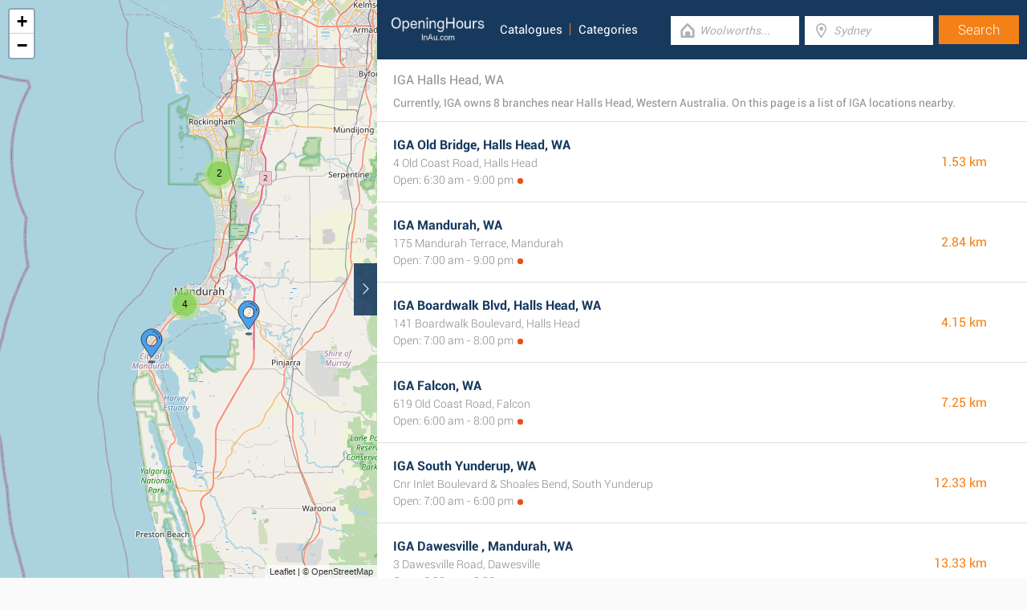

--- FILE ---
content_type: text/html; charset=UTF-8
request_url: https://www.openinghoursau.com/retailers/iga/halls-head-wa
body_size: 2444
content:
<!DOCTYPE html><html lang="en_AU"><head><meta name="google-site-verification"content="dJmrIUrMLPqANP0d6ohu-cxSH8oXJfWwNO12Bm5tSj8"/><meta name="msvalidate.01"content="7A8FB32C6D0255AF75EE091D5AB857F2"/><meta charset="UTF-8"/><title>IGA Halls Head, WA - Store Locator & Opening Hours</title><meta http-equiv="X-UA-Compatible"content="IE=edge"/><meta name="theme-color"content="#17385E"/><meta name="viewport"content="width=device-width, initial-scale=1"/><base href="https://www.openinghoursau.com/"/><link rel="stylesheet"href="https://www.openinghoursau.com/css/final.act.min.css?v=3"media="screen"/><link rel="stylesheet"href="https://www.openinghoursau.com/css/final.add.css?v=12"media="screen"/><link rel="preload"as="image"shref="https://a.tile.openstreetmap.org/"/><link rel="preload"as="image"href="https://b.tile.openstreetmap.org/"/><link rel="preload"as="image"href="https://c.tile.openstreetmap.org/"/><link rel="next"href="https://www.openinghoursau.com/retailers/iga/halls-head-wa?from=1"/></head><body class="search-page search-page-roll"><input type="checkbox"class="display-none"id="change"/><input type="checkbox"class="display-none"id="search-input"/><div class="map-frame"><div id="map"></div></div><header class="main-header"><div class="row"><div class="span-large-10 span-medium-10 logo-section"><a class="main-logo"href="https://www.openinghoursau.com/"><img src="images/logo_web_retail_au.png"alt="Logo"height="36"width="130"/></a><div class="navbar"><ul><li><a href="https://www.openinghoursau.com/catalogues/">Catalogues</a></li><li><a href="https://www.openinghoursau.com/categories/">Categories</a></li></ul></div><div class="side-menu"><input type="checkbox"class="display-none"id="menu"/><label for="search-input"class="label-search"onclick><i class="tiecons tiecons-search-simple"></i></label><label for="menu"class="label-menu"onclick><i class="tiecons tiecons-menu-light"></i></label><ul class="mobile-menu"><li><a href="https://www.openinghoursau.com/catalogues/">Catalogues</a></li><li><a href="https://www.openinghoursau.com/categories/">Categories</a></li></ul></div></div><div class="span-large-14 span-medium-14 form-section"id="form-section"><form action="/"class="clearfix"><div class="input"><i class="tiecons tiecons-home-simple-door"></i><input type="text"name="q"value=""placeholder="Woolworths..."class="focusInput"/></div><div class="input"><i class="tiecons tiecons-mappoint"></i><input type="text"name="place"value=""id="place"placeholder="Sydney"/></div><div class="input submit"><input type="submit"value="Search"/></div></form></div></div></header><section><label for="change"class="change"><i class="tiecons tiecons-arrow-simple-normal-right"></i></label><div class="row"><div class="search-what"><h1 class="like-p main-title">IGA Halls Head, WA</h1><p class="small-p description">Currently, IGA owns 8 branches near Halls Head, Western Australia. On this page is a list of IGA locations nearby. </p></div><div class="search-places"><div class="place"><h2><a href="https://www.openinghoursau.com/iga-old-bridge-halls-head-wa"class="special">IGA Old Bridge, Halls Head, WA</a></h2><div class="like-strong long-address">4 Old Coast Road, Halls Head</div><span class="open-time closed">Open: 6:30 am - 9:00 pm</span><span class="distance">1.53 km </span></div><div class="place"><h2><a href="https://www.openinghoursau.com/iga-mandurah-wa"class="special">IGA Mandurah, WA</a></h2><div class="like-strong long-address">175 Mandurah Terrace, Mandurah</div><span class="open-time closed">Open: 7:00 am - 9:00 pm</span><span class="distance">2.84 km </span></div><div class="place"><h2><a href="https://www.openinghoursau.com/iga-boardwalk-blvd-halls-head-wa"class="special">IGA Boardwalk Blvd, Halls Head, WA</a></h2><div class="like-strong long-address">141 Boardwalk Boulevard, Halls Head</div><span class="open-time closed">Open: 7:00 am - 8:00 pm</span><span class="distance">4.15 km </span></div><div class="place"><h2><a href="https://www.openinghoursau.com/iga-falcon-wa"class="special">IGA Falcon, WA</a></h2><div class="like-strong long-address">619 Old Coast Road, Falcon</div><span class="open-time closed">Open: 6:00 am - 8:00 pm</span><span class="distance">7.25 km </span></div><div class="place"><h2><a href="https://www.openinghoursau.com/iga-south-yunderup-wa"class="special">IGA South Yunderup, WA</a></h2><div class="like-strong long-address">Cnr Inlet Boulevard & Shoales Bend, South Yunderup</div><span class="open-time closed">Open: 7:00 am - 6:00 pm</span><span class="distance">12.33 km </span></div><div class="place"><h2><a href="https://www.openinghoursau.com/iga-dawesville-mandurah-wa"class="special">IGA Dawesville , Mandurah, WA</a></h2><div class="like-strong long-address">3 Dawesville Road, Dawesville</div><span class="open-time closed">Open: 6:00 am - 9:00 pm</span><span class="distance">13.33 km </span></div></div><div class="pagination"><a class="number-page active"href="https://www.openinghoursau.com/retailers/iga/halls-head-wa">1</a><a class="number-page"href="https://www.openinghoursau.com/retailers/iga/halls-head-wa?from=1">2</a><a class="next-page"href="https://www.openinghoursau.com/retailers/iga/halls-head-wa?from=1"><i class="tiecons tiecons-arrow-simple-normal-right"></i></a></div><footer class="main-footer"><div class="container"><div class="row"><div class="span-medium-8"><div class="navbar navbar-left"><ul><li><a href="https://www.openinghoursau.com/locations/">Places</a></li><li><a href="https://www.openinghoursau.com/retailers/">Retailers</a></li><li><a href="https://www.openinghoursau.com/catalogues/">Catalogues</a></li></ul></div></div><div class="span-medium-16"><div class="navbar navbar-right"><ul><li><a href="https://www.openinghoursau.com/info/business"rel="nofollow">Add Business</a></li><li><a href="https://www.openinghoursau.com/info/contact"rel="nofollow">Contact Us</a></li><li><a href="https://www.openinghoursau.com/info/privacy-policy"rel="nofollow">Privacy &amp; Terms</a></li><li>Copyright &copy; 2015 </li></ul></div></div></div></div></footer></div></section><script> var clat = -32.5270000; var clng = 115.7020000; var markerShop = [[-32.5362850,115.7140160], [-32.5575300,115.6765030], [-32.5207810,115.7313220], [-32.5822940,115.6611480], [-32.5947600,115.8060480], [-32.6344150,115.6388710], [-32.3672760,115.7545390], [-32.3531110,115.7538090]]; var directShop = [['IGA Old Bridge, Halls Head, WA','iga-old-bridge-halls-head-wa'], ['IGA Boardwalk Blvd, Halls Head, WA','iga-boardwalk-blvd-halls-head-wa'], ['IGA Mandurah, WA','iga-mandurah-wa'], ['IGA Falcon, WA','iga-falcon-wa'], ['IGA South Yunderup, WA','iga-south-yunderup-wa'], ['IGA Dawesville , Mandurah, WA','iga-dawesville-mandurah-wa'], ['IGA Port Kennedy Central, WA','iga-port-kennedy-central-wa'], ['IGA Stargate Centre, Port Kennedy, WA','iga-stargate-centre-port-kennedy-wa']]; var mico ="https://www.openinghoursau.com/images/map_pin.png";</script><script> var country ="AU";</script><script src="//pagead2.googlesyndication.com/pagead/js/adsbygoogle.js"></script><script> (adsbygoogle = window.adsbygoogle || []).push({ google_ad_client:"ca-pub-3115969629981933", enable_page_level_ads: true });</script><script defer src="https://www.googletagmanager.com/gtag/js?id=G-BZB6V2ZS5Z"></script><script> window.dataLayer = window.dataLayer || []; function gtag(){dataLayer.push(arguments);} gtag('js', new Date()); gtag('config', 'G-BZB6V2ZS5Z'); </script><script src="//cdnjs.cloudflare.com/ajax/libs/jquery/2.1.3/jquery.min.js"></script><link rel="stylesheet"href="https://www.openinghoursau.com/css/mapLeaflet.min.css"/><link rel="stylesheet"href="https://www.openinghoursau.com/css/mapLeafletMarkerCluster.min.css"/><script src="https://www.openinghoursau.com/js/jquery.dotdotdot.min.js"async defer></script><script src="https://www.openinghoursau.com/js/mapLeaflet.min.js"></script><script src="https://www.openinghoursau.com/js/mapLeafletMarkerCluster.min.js"></script><script src="https://www.openinghoursau.com/js/initMap.min.js"></script><script src="https://www.openinghoursau.com/js/scrollSpy.min.js"async defer></script><script src="https://maps.googleapis.com/maps/api/js?key=AIzaSyAwijTcE96IIJKBmffhZBCgL0LCBTtJhao&libraries=places&callback=initAutocomplete"defer></script><script src="https://www.openinghoursau.com/js/autocomplete.google.min.js"></script></body></html>

--- FILE ---
content_type: text/html; charset=utf-8
request_url: https://www.google.com/recaptcha/api2/aframe
body_size: 267
content:
<!DOCTYPE HTML><html><head><meta http-equiv="content-type" content="text/html; charset=UTF-8"></head><body><script nonce="w7m9TGivN-5jy9M6e1yTFA">/** Anti-fraud and anti-abuse applications only. See google.com/recaptcha */ try{var clients={'sodar':'https://pagead2.googlesyndication.com/pagead/sodar?'};window.addEventListener("message",function(a){try{if(a.source===window.parent){var b=JSON.parse(a.data);var c=clients[b['id']];if(c){var d=document.createElement('img');d.src=c+b['params']+'&rc='+(localStorage.getItem("rc::a")?sessionStorage.getItem("rc::b"):"");window.document.body.appendChild(d);sessionStorage.setItem("rc::e",parseInt(sessionStorage.getItem("rc::e")||0)+1);localStorage.setItem("rc::h",'1768485569016');}}}catch(b){}});window.parent.postMessage("_grecaptcha_ready", "*");}catch(b){}</script></body></html>